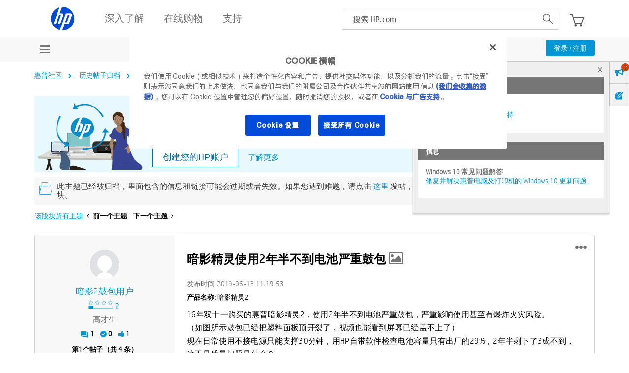

--- FILE ---
content_type: text/javascript
request_url: https://nexus.ensighten.com/hp/hpcom_prod/serverComponent.php?namespace=Bootstrapper&staticJsPath=nexus.ensighten.com/hp/hpcom_prod/code/&publishedOn=Fri%20Mar%2011%2005:31:49%20GMT%202022&ClientID=217&PageID=https%3A%2F%2Fh30471.www3.hp.com%2Ft5%2FArchive-2020%2Fan-ying-jing-ling-shi-yong2nian-ban-bu-dao-dian-chi-yan-zhong-gu-bao%2Ftd-p%2F927585
body_size: 486
content:

Bootstrapper._serverTime = '2026-01-26 09:51:42'; Bootstrapper._clientIP = '18.225.117.133'; Bootstrapper.insertPageFiles(['https://nexus.ensighten.com/hp/hpcom_prod/code/092aa4169c60c2aa2fac018530c6a2a3.js?conditionId0=4823536','https://nexus.ensighten.com/hp/hpcom_prod/code/ea505fb56fcafaea95514fe3a2bc8586.js?conditionId0=422765','https://nexus.ensighten.com/hp/hpcom_prod/code/8cdd4e62329e5a8a29042afd744bb877.js?conditionId0=389049','https://nexus.ensighten.com/hp/hpcom_prod/code/0bc4d6185c0d2b9ed45a2516ef45f3b8.js?conditionId0=433490']);Bootstrapper.setPageSpecificDataDefinitionIds([]);